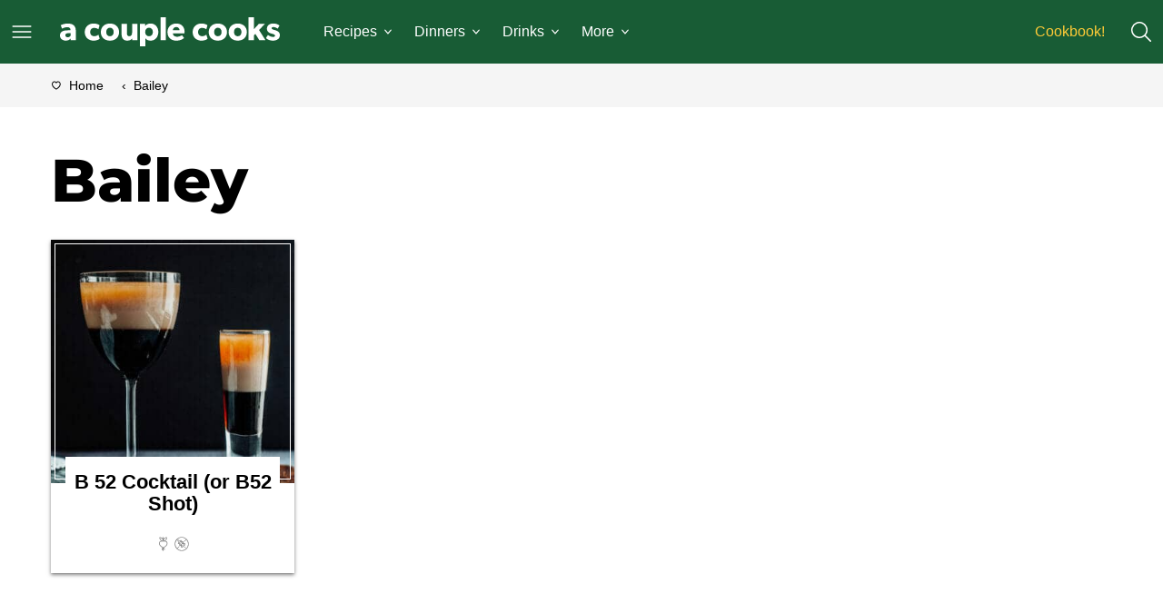

--- FILE ---
content_type: text/plain; charset=utf-8
request_url: https://ads.adthrive.com/http-api/cv2
body_size: 3431
content:
{"om":["07qjzu81","0av741zl","0sm4lr19","1","1011_74_18364134","10ua7afe","11142692","11509227","1185:1610326628","11896988","12010080","12010088","124843_10","12950722","1453468","17_24794122","1891/84814","1f6qgk36","1h7yhpl7","1szmtd70","2132:45327624","2179:578606630524081767","2249:567996566","2249:581439030","2249:650628516","2249:650650503","2249:650662457","2249:664731943","2249:680353911","2249:702898377","2249:703669956","2307:1h7yhpl7","2307:3v2n6fcp","2307:3xc8n4lf","2307:66r1jy9h","2307:7cidgnzy","2307:7uqs49qv","2307:8orkh93v","2307:9krcxphu","2307:a8beztgq","2307:bpecuyjx","2307:g749lgab","2307:h60hzvcs","2307:h9hxhm9h","2307:hfqgqvcv","2307:jrqswq65","2307:jzqxffb2","2307:kfzuk5ip","2307:miij1rns","2307:nc19qhri","2307:nx0p7cuj","2307:o2s05iig","2307:pi9dvb89","2307:plth4l1a","2307:r0u09phz","2307:t73gfjqn","2307:v958nz4c","2307:wuj9gztf","2307:xc88kxs9","2307:z2zvrgyz","2409_15064_70_85445175","2409_15064_70_86082701","2409_25495_176_CR52178316","2409_25495_176_CR52178317","2409_25495_176_CR52240029","2409_25495_176_CR52241418","2540:3780066","25_8b5u826e","25_op9gtamy","25_ti0s3bz3","25_utberk8n","25_yi6qlg3p","262808","2662_200562_8166427","2662_200562_8172720","2662_200562_8172741","2676:80207655","2676:85987450","2676:86082706","2676:86739499","2676:86739704","2676:87046900","2715_9888_262592","2715_9888_522709","29414696","2jjp1phz","3018/7d9f2aa7bd3d5093dd2f5f97a1b342e1","308_125204_13","31810016","32447008","3335_25247_700109379","3335_25247_700109393","33605403","33605623","33608958","3658_136236_x7xpgcfc","3658_15032_3xc8n4lf","3658_15049_o15rnfuc","3658_15078_cuudl2xr","3658_203382_z2zvrgyz","3658_87799_nc19qhri","381513943572","3822:24417995","3LMBEkP-wis","3v2n6fcp","3xc8n4lf","409_220364","409_226322","409_228115","42231859","439246469228","44023623","458901553568","47869802","485027845327","4etfwvf1","4fk9nxse","501425","507312421","513119272","51372410","51372434","51701738","53v6aquw","54335710","54779856","54779873","549410","5563_66529_OADD2.7353040902705_1EI6JL1KCNZJQTKTNU","557_409_216396","557_409_228055","558_93_bsgbu9lt","558_93_ll77hviy","558_93_s4s41bit","5826591541","5989_91771_705980550","5989_91771_705982068","5vb39qim","60485583","609577512","618576351","618876699","619089559","61916211","61932920","61932925","61932933","61j1sj1b","62043295","62187798","6226507991","6226508011","6226518549","6226533937","6226560541","62548257","627227759","627309156","627309159","627506494","628015148","628086965","628153053","628222860","628223277","628360579","628360582","628444259","628444349","628444433","628456310","628456376","628456382","628622172","628622178","628622241","628622244","628622250","628683371","628687043","628687157","628687460","628687463","628803013","628841673","629007394","629009180","629167998","629168001","629168010","629168565","629171196","629171202","630928655","63100591","63110752","6365_61796_785326944429","651637461","652810258","6547_67916_3Bf00nSrWlVJfO0SgkSL","659713728691","680_99480_700109389","680_99480_700109391","680_99480_700109393","680_99480_700109399","684493019","690_99485_1610326728","694912939","697893306","699525002","6mrds7pc","6zt4aowl","700109379","700109391","700117707","702397981","702423494","702772361","704899852","705115233","705115263","705115332","705115523","705116521","705116861","705119942","705127202","708042146","709654809","70_83464477","70_85402272","70_85402287","70_85690699","70_86083000","70_86683893","74243_74_18268075","74243_74_18268083","74243_74_18364017","74243_74_18364062","74243_74_18364087","74243_74_18364134","74_18364017","794351831187","794351835561","794351836284","7969_149355_45563059","7a0tg1yi","7cidgnzy","7s82759r","7sf7w6kh","8160967","8168539","8172741","8193078","821i184r","85987450","86991452","8968064","8968065","8b5u826e","8mhdyvu8","8o298rkh93v","8o93jd63","8oadj1fy","8orkh93v","8u2upl8r","9010/6d6f4081f445bfe6dd30563fe3476ab4","9057/0328842c8f1d017570ede5c97267f40d","9057/0da634e56b4dee1eb149a27fcef83898","9057/1ed2e1a3f7522e9d5b4d247b57ab0c7c","9057/211d1f0fa71d1a58cabee51f2180e38f","9057/231dc6cdaab2d0112d8c69cdcbfdf9e9","9057/b232bee09e318349723e6bde72381ba0","97_8193073","97_8193078","9krcxphu","9qentkjb","a7w365s6","a7wye4jw","a8beztgq","af9kspoi","b5idbd4d","b90cwbcd","bd5xg6f6","bpecuyjx","bsgbu9lt","c0mw623r","c1hsjx06","c1u7ixf4","cr-98yyye8vubxf","cr-Bitc7n_p9iw__vat__49i_k_6v6_h_jce2vj5h_yApYgdjrj","cr-Bitc7n_p9iw__vat__49i_k_6v6_h_jce2vj5h_zKxG6djrj","cr-aaw20e2vubwj","cr-f6puwm2w27tf1","cr-f6puwm2yw7tf1","cr-ghun4f53ubxe","cr-q3xo02ccuatj","cr-r5fqbsaru9vd","cr-r5fqbsarubwe","cymho2zs","d7jlfyzd","daw00eve","ddr52z0n","dsugp5th","e2c76his","efvt03on","egbgqhyb","ehc482l0","f0u03q6w","f3h9fqou","fleb9ndb","fpbj0p83","g29thswx","g4iapksj","g749lgab","hffavbt7","hfqgqvcv","hi0o1x2t","hu52wf5i","i2aglcoy","j4r0agpc","jzqxffb2","k2xfz54q","kfzuk5ip","kk5768bd","ksrdc5dk","l45j4icj","ldsdwhka","ll77hviy","m9fitbpn","mbzb7hul","mc163wv6","miij1rns","muvxy961","n4mlvfy3","nativetouch-32507","nc19qhri","nx0p7cuj","o15rnfuc","o2s05iig","oj70mowv","ozdii3rw","p0odjzyt","pagvt0pd","pf6t8s9t","pi9dvb89","piwneqqj","pl298th4l1a","plth4l1a","po4st59x","pvgx7ymi","qg57485n","qis61fvi","quk7w53j","r0u09phz","rdutzfe8","rka8obw7","s4s41bit","s4w0zwhd","s887ofe1","sdeo60cf","t73gfjqn","t7d69r6a","ti0s3bz3","tttdlhfy","tvhhxsdx","u2x4z0j8","u30fsj32","u4atmpu4","v0lu1wc1","vdcb5d4i","vfnvolw4","vnc30v3n","vwg10e52","w15c67ad","w8c88cph","wae6g102","wix9gxm5","wuj9gztf","wvuhrb6o","x7xpgcfc","xncaqh7c","xszg0ebh","xtxa8s2d","y141rtv6","y47904lt","ya949d2z","z2zvrgyz","zfexqyi5","zqs7z6cq","zw6jpag6","zwk242hn","zwzjgvpw","7979132","7979135"],"pmp":[],"adomains":["123notices.com","1md.org","about.bugmd.com","acelauncher.com","adameve.com","akusoli.com","allyspin.com","askanexpertonline.com","atomapplications.com","bassbet.com","betsson.gr","biz-zone.co","bizreach.jp","braverx.com","bubbleroom.se","bugmd.com","buydrcleanspray.com","byrna.com","capitaloneshopping.com","clarifion.com","combatironapparel.com","controlcase.com","convertwithwave.com","cotosen.com","countingmypennies.com","cratedb.com","croisieurope.be","cs.money","dallasnews.com","definition.org","derila-ergo.com","dhgate.com","dhs.gov","displate.com","easyprint.app","easyrecipefinder.co","ebook1g.peptidesciences.com","fabpop.net","familynow.club","filejomkt.run","fla-keys.com","folkaly.com","g123.jp","gameswaka.com","getbugmd.com","getconsumerchoice.com","getcubbie.com","gowavebrowser.co","gowdr.com","gransino.com","grosvenorcasinos.com","guard.io","hero-wars.com","holts.com","instantbuzz.net","itsmanual.com","jackpotcitycasino.com","justanswer.com","justanswer.es","la-date.com","lightinthebox.com","liverrenew.com","local.com","lovehoney.com","lulutox.com","lymphsystemsupport.com","manualsdirectory.org","meccabingo.com","medimops.de","mensdrivingforce.com","millioner.com","miniretornaveis.com","mobiplus.me","myiq.com","national-lottery.co.uk","naturalhealthreports.net","nbliver360.com","nikke-global.com","nordicspirit.co.uk","nuubu.com","onlinemanualspdf.co","original-play.com","outliermodel.com","paperela.com","paradisestays.site","parasiterelief.com","peta.org","photoshelter.com","plannedparenthood.org","playvod-za.com","printeasilyapp.com","printwithwave.com","profitor.com","quicklearnx.com","quickrecipehub.com","rakuten-sec.co.jp","rangeusa.com","refinancegold.com","robocat.com","royalcaribbean.com","saba.com.mx","shift.com","simple.life","spinbara.com","systeme.io","taboola.com","tackenberg.de","temu.com","tenfactorialrocks.com","theoceanac.com","topaipick.com","totaladblock.com","usconcealedcarry.com","vagisil.com","vegashero.com","vegogarden.com","veryfast.io","viewmanuals.com","viewrecipe.net","votervoice.net","vuse.com","wavebrowser.co","wavebrowserpro.com","weareplannedparenthood.org","xiaflex.com","yourchamilia.com"]}